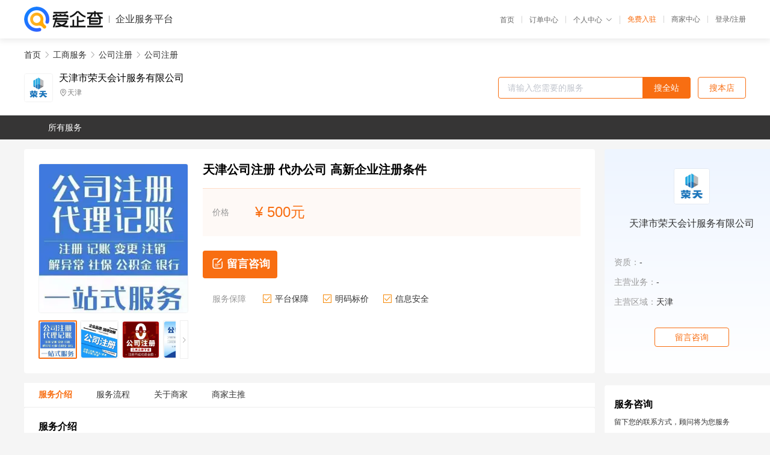

--- FILE ---
content_type: text/html; charset=UTF-8
request_url: https://yiqifu.baidu.com/cgoods_detail_2001026029559
body_size: 5113
content:
<!DOCTYPE html><html><head><meta charset="UTF-8">  <title>天津市荣天会计服务有限公司-公司注册咨询-爱企查企业服务平台</title>   <meta name="keywords" content="公司注册代办,公司注册代理,工商服务机构,工商服务联系方式,公司注册服务价格">   <meta name="description" content="平台提供公司注册服务详细信息说明,天津市荣天会计服务有限公司为您提供在的公司注册、公司注册、工商服务相关代理代办服务，免费咨询专业顾问了解更多信息! 查询其他提供公司注册服务优质服务商,请关注爱企查企业服务平台。">  <meta http-equiv="X-UA-Compatible" content="IE=edge"><meta name="referrer" content="no-referrer-when-downgrade"><link rel="pre-connect" href="//qifu-pub.bj.bcebos.com/"><link rel="dns-prefetch" href="//qifu-pub.bj.bcebos.com/"><link rel="dns-prefetch" href="//ts.bdimg.com"><link rel="dns-prefetch" href="//himg.bdimg.com"><link rel="shortcut icon" href="//xinpub.cdn.bcebos.com/static/favicon.ico" type="image/x-icon">       <link rel="preload" fetchpriority="high" href="https://qifu-pub.bj.bcebos.com/datapic/1f1b3697d4553068b939d82cd22ed8f9_fullsize.jpg?x-bce-process=image/resize,m_lfit,w_249/format,f_webp" as="image">  <script type="text/javascript" src="//passport.baidu.com/passApi/js/uni_login_wrapper.js"></script><script src="https://xin-static.cdn.bcebos.com/law-m/js/template.js"></script> <link href="//xinpub.cdn.bcebos.com/aiqifu/static/1748572627/css/vendors.95232eab35f.css" rel="stylesheet"><link href="//xinpub.cdn.bcebos.com/aiqifu/static/1748572627/css/cgoodsrelease.87900c7696a.css" rel="stylesheet"> <script>/* eslint-disable */
        // 添加百度统计
        var _hmt = _hmt || [];
        (function () {
            var hm = document.createElement('script');
            hm.src = '//hm.baidu.com/hm.js?37e1bd75d9c0b74f7b4a8ba07566c281';
            hm.setAttribute('async', 'async');
            hm.setAttribute('defer', 'defer');
            var s = document.getElementsByTagName('script')[0];
            s.parentNode.insertBefore(hm, s);
        })();</script></head><body><div id="app">  </div><script>/* eslint-disable */  window.pageData = {"isLogin":0,"userName":null,"casapi":null,"passapi":"\/\/passport.baidu.com\/passApi\/js\/uni_login_wrapper.js","logoutUrl":"https:\/\/yiqifu.baidu.com\/\/cusercenter\/logout","logintype":0,"userPhoto":"https:\/\/himg.bdimg.com\/sys\/portrait\/item\/default.jpg","homePage":"https:\/\/yiqifu.baidu.com","passDomain":"https:\/\/passport.baidu.com","version":"V1.0.33","goodsInfo":{"id":"2001026029559","shopId":"203509420","spuName":"\u5929\u6d25\u516c\u53f8\u6ce8\u518c \u4ee3\u529e\u516c\u53f8 \u9ad8\u65b0\u4f01\u4e1a\u6ce8\u518c\u6761\u4ef6","shopLevel":1,"company":"","serviceTeam":"","serviceDetail":"\u54a8\u8be2\uff0c\u5b9a\u5236\u4e2a\u6027\u5316\u65b9\u6848","serviceMode":"1\u5bf91\u4e13\u4eba\u670d\u52a1","spuDesc":"","detail":"<p><strong> \u516c\u53f8\u540d\u79f0 <\/strong> : \u5929\u6d25\u5e02\u8363\u5929\u4f1a\u8ba1\u670d\u52a1\u6709\u9650\u516c\u53f8<strong> \u670d\u52a1\u5185\u5bb9 <\/strong> : \u516c\u53f8\u6ce8\u518c,\u4ee3\u7406\u8bb0\u8d26,\u516c\u53f8\u6ce8\u9500<strong> \u6ce8\u518c\u516c\u53f8\u5730\u57df <\/strong> : \u56fd\u5185\u516c\u53f8\u6ce8\u518c <\/p><hr\/><p>\u3000\u3000\u5929\u6d25\u5e02\u8363\u5929\u4f1a\u8ba1\u670d\u52a1\u6709\u9650\u516c\u53f8\u662f\u7ecf\u56fd\u5bb6\u5de5\u5546\u884c\u653f\u7ba1\u7406\u673a\u5173\u767b\u8bb0\u6ce8\u518c\uff0c\u5e76\u83b7\u5f97\u4e86\u7531\u5929\u6d25\u5e02\u8d22\u653f\u5c40\u9881\u53d1\u7684\u201c\u4ee3\u7406\u8bb0\u8d26\u8bb8\u53ef\u8bc1\u4e66\u201d\uff0c\u5168\u5929\u6d25\u76f4\u8425\u8fde\u9501\uff0c\u591a\u4e2a\u533a\u90fd\u6709\u529e\u516c\u7ecf\u8425\u5730\u70b9\uff0c\u53ef\u5c31\u8fd1\u6d3d\u8c08\u3002\u4ee5\u4ee3\u529e\u6267\u7167\u3001\u4ee3\u7406\u8bb0\u8d26\u548c\u8d22\u52a1\u987e\u95ee\u4e1a\u52a1\u4e3a\u4e3b\u7684\u8d22\u52a1\u516c\u53f8\uff0c\u4f7f\u4f17\u591a\u7684\u4e2d\u5c0f\u578b\u4f01\u4e1a\u4e5f\u80fd\u591f\u4eab\u53d7\u5230\u5927\u516c\u53f8\u7684\u8bb0\u8d26\u65b9\u5f0f\u3002<\/p><p>\u3000\u3000\u7ecf\u8425\u8303\u56f4\uff1a\u4ee3\u7406\u8bb0\u8d26\u3001\u4ee3\u529e\u6267\u7167\u3001\u5185\u5916\u8d44\u6ce8\u518c\u3001\u9ad8\u65b0\u4f01\u4e1a\u529e\u7406\u3001\u4e00\u822c\u7eb3\u7a0e\u4eba\u5ba1\u6279\u3001\u8d22\u52a1\u54a8\u8be2\u3001\u8d22\u52a1\u987e\u95ee\u3001\u4f1a\u8ba1\u6838\u7b97\u3001\u7eb3\u7a0e\u7533\u62a5\u3001\u5de5\u5546\u5e74\u68c0\u3001\u7a0e\u52a1\u54a8\u8be2\u3001\u534f\u52a9\u529e\u7406\u67e5\u8d26\u3001\u6e05\u7406\u4e71\u5e10\u3001\u529e\u7406\u5ba1\u8ba1\u3001\u9a8c\u8d44\u3001\u5de5\u5546\u7a0e\u52a1\u53d8\u66f4\u3001\u8fd0\u7528\u4f18\u60e0\u653f\u7b56\u529e\u7406\u589e\u503c\u7a0e\u3001\u8425\u4e1a\u7a0e\u7b49\u9000\u7a0e\u5ba1\u6279\u624b\u7eed\u3002\u5929\u6d25\u5e02\u8363\u5929\u4f1a\u8ba1\u670d\u52a1\u6709\u9650\u516c\u53f8\u662f\u4e00\u4e2a\u53d1\u5c55\u8fc5\u901f\u3001\u5145\u6ee1\u751f\u673a\u548c\u6d3b\u529b\u7684\u4f1a\u8ba1\u670d\u52a1\u673a\u6784\u3002\u201c\u771f\u8bda\u3001\u9ad8\u6548\u6210\u4e3a\u60a8\u6700\u4fe1\u4efb\u7684\u4e8b\u4e1a\u4f19\u4f34\u201d\u662f\u6211\u4eec\u7684\u539f\u5219\u548c\u76ee\u6807\u3002\u671f\u5f85\u4e0e\u4f60\u5171\u8d62\uff01<\/p><p>\u3000\u3000\u516c\u53f8\u5b97\u65e8\uff1a\u4ee5\u8bda\u5b9e\u4fe1\u7528\u4e3a\u539f\u5219\uff0c\u4ee5\u77e5\u8bc6\u4e3a\u672c\uff0c\u5c3d\u529b\u5730\u8ba9\u5ba2\u6237\u6ee1\u610f\uff1b\u5728\u5ba2\u6237\u6ee1\u610f\u4e2d\u6c42\u5f97\u53d1\u5c55\u3002<\/p><p>\u3000\u3000\u6d89\u7a0e\u601d\u60f3\uff1a\u5728\u4f9d\u6cd5\u7eb3\u7a0e\u57fa\u7840\u4e0a\u5bfb\u6c42\u6700\u5c0f\u3001\u5408\u7406\u7eb3\u7a0e\u989d\uff0c\u5c4f\u5f03\u201c\u94bb\u7a7a\u5b50\u201d\u7684\u6d89\u7a0e\u610f\u5ff5\u3002<\/p><p>\u3000\u3000\u670d\u52a1\u7406\u5ff5\uff1a\u4e3a\u6240\u6709\u5408\u4f5c\u8005\u7684\u53d1\u5c55\u58ee\u5927\u505a\u51fa\u6240\u6709\u53ef\u4ee5\u505a\u5230\u7684\u4e8b\u60c5\uff0c\u5148\u6709\u5408\u4f5c\u8005\u7684\u5229\u76ca\uff0c\u540e\u6709\u81ea\u6211\u5229\u76ca\u3002<\/p><p>\u3000\u3000\u5de5\u4f5c\u4f5c\u98ce\uff1a\u5185\u63a7\u4e25\u5bc6 \u5206\u5de5\u660e\u786e \u4f5c\u4e1a\u89c4\u8303 \u4e25\u5b88\u8bda\u4fe1<\/p><p>\u3000\u3000\u65e5\u5e38\u884c\u4e3a\u539f\u5219\uff1a\u56e2\u7ed3\u5171\u8fdb\u3001\u597d\u5b66\u81ea\u5f8b\u3001\u52e4\u4e8e\u601d\u8003\uff0c\u8fdb\u6b65\u6bcf\u4e00\u5929<\/p><p>\u3000\u3000\u7ecf\u8425\u7406\u5ff5\uff1a \u4ee5\u8d28\u91cf\u6c42\u751f\u5b58 \u9760\u4fe1\u8a89\u6c42\u53d1\u5c55 \u4f9d\u6cd5\u7eb3\u7a0e\u5bfb\u6c42\u5408\u7406\u4e25\u5b88\u8bda\u4fe1\u7cbe\u8bda\u5408\u4f5c\u3002<\/p><p>\u3000\u3000\u670d\u52a1\u7406\u5ff5\uff1a\u4e0e\u60a8\u540c\u884c \u7ed9\u60a8\u63d0\u9192 \u77e5\u8bc6\u95ee\u7b54 \u4e1a\u52a1\u6280\u5de7 \u5ba2\u6237\u5efa\u8bae\u4e1a\u52a1\u54a8\u8be2\u3002<\/p>","skuList":{"":{"skuId":"2002226029560","price":"500.00"}},"attrList":[],"price":"500.00","minPrice":"500.00","coverImage":"https:\/\/qifu-pub.bj.bcebos.com\/datapic\/1f1b3697d4553068b939d82cd22ed8f9_fullsize.jpg","spuImgList":["https:\/\/qifu-pub.bj.bcebos.com\/datapic\/1f1b3697d4553068b939d82cd22ed8f9_fullsize.jpg","https:\/\/qifu-pub.bj.bcebos.com\/datapic\/55cf26eccfcb929d92672d1cd484f721_fullsize.jpg","https:\/\/qifu-pub.bj.bcebos.com\/datapic\/cf0bc0b31d27512e59dcaa48a1cc1126_fullsize.jpg","https:\/\/qifu-pub.bj.bcebos.com\/datapic\/54e41768fd3fe152307abdf7bd7a554e_fullsize.jpg","https:\/\/qifu-pub.bj.bcebos.com\/datapic\/d545cff04e4cd350d3a487e9787bf838_fullsize.jpg","https:\/\/qifu-pub.bj.bcebos.com\/datapic\/4429dd68720417e37cf3a768f75e4d2d_fullsize.jpg"],"disclaimer":"<p>\u4f01\u4e1a\u670d\u52a1\u5e73\u53f0\u6e29\u99a8\u63d0\u793a<\/p>\n        <p>1\u3001\u4ee5\u4e0a\u5c55\u793a\u7684\u4fe1\u606f\u5185\u5bb9\u5747\u7531\u53d1\u5e03\uff0c\u5185\u5bb9\u7684\u771f\u5b9e\u6027\u3001\u51c6\u786e\u6027\u548c\u5408\u6cd5\u6027\u7531\u8d1f\u8d23\u3002<\/p>\n        <p>2\u3001\u8d2d\u4e70\u670d\u52a1\u524d\u6ce8\u610f\u8c28\u614e\u6838\u5b9e\uff0c\u5e76\u4e0e\u670d\u52a1\u673a\u6784\u6c9f\u901a\u786e\u8ba4\u3002<\/p>\n        <p>3\u3001\u4f01\u4e1a\u670d\u52a1\u5e73\u53f0\u7f51\u7ad9\u4ec5\u8fdb\u884c\u4fe1\u606f\u5c55\u793a\uff0c\u5982\u60a8\u53d1\u73b0\u9875\u9762\u6709\u4efb\u4f55\u8fdd\u6cd5\u6216\u4fb5\u6743\u4fe1\u606f\uff0c\u8bf7\u63d0\u4f9b\u76f8\u5173\u6750\u6599\u81f3\u90ae\u7bb1ext_qfhelp@baidu.com\uff0c\u6211\u4eec\u4f1a\u53ca\u65f6\u6838\u67e5\u5904\u7406\u5e76\u56de\u590d\u3002<\/p>","workPlace":[],"serviceProcess":[{"title":"\u54a8\u8be2\u670d\u52a1","paragraph":["\u4f01\u4e1a\u901a\u8fc7\u7535\u8bdd\u3001\u90ae\u4ef6\u6216\u8005\u5728\u7ebf\u54a8\u8be2\u7684\u65b9\u5f0f\uff0c\u5411\u4ee3\u7406\u673a\u6784\u54a8\u8be2\u76f8\u5173\u7684\u670d\u52a1\u5185\u5bb9\u3001\u6d41\u7a0b\u548c\u8d39\u7528\u7b49\u95ee\u9898\u3002"]},{"title":"\u7b7e\u8ba2\u59d4\u6258\u534f\u8bae","paragraph":["\u5728\u660e\u786e\u670d\u52a1\u5185\u5bb9\u548c\u8d39\u7528\u540e\uff0c\u4f01\u4e1a\u4e0e\u4ee3\u7406\u673a\u6784\u7b7e\u8ba2\u59d4\u6258\u534f\u8bae\uff0c\u660e\u786e\u4ee3\u7406\u673a\u6784\u7684\u670d\u52a1\u5185\u5bb9\u3001\u8d39\u7528\u3001\u4fdd\u5bc6\u534f\u8bae\u7b49\u5185\u5bb9\u3002"]},{"title":"\u63d0\u4f9b\u76f8\u5173\u6750\u6599","paragraph":["\u4f01\u4e1a\u9700\u8981\u5411\u4ee3\u7406\u673a\u6784\u63d0\u4f9b\u76f8\u5173\u7684\u6750\u6599\uff0c\u4f8b\u5982\u516c\u53f8\u540d\u79f0\u3001\u6cd5\u4eba\u4ee3\u8868\u8eab\u4efd\u8bc1\u3001\u8425\u4e1a\u6267\u7167\u4ee5\u53ca\u529e\u516c\u573a\u6240\u8bc1\u660e\u7b49\u3002"]},{"title":"\u624b\u7eed\u4ee3\u529e","paragraph":["\u4ee3\u7406\u673a\u6784\u4f1a\u6839\u636e\u4f01\u4e1a\u7684\u9700\u6c42\uff0c\u4ee3\u4e3a\u529e\u7406\u76f8\u5173\u7684\u5de5\u5546\u624b\u7eed\uff0c\u4f8b\u5982\u6ce8\u518c\u516c\u53f8\u3001\u53d8\u66f4\u516c\u53f8\u4fe1\u606f\u3001\u6ce8\u9500\u516c\u53f8\u7b49\u3002"]},{"title":"\u4ea4\u4ed8\u7ed3\u679c","paragraph":["\u4ee3\u7406\u673a\u6784\u4f1a\u5c06\u529e\u7406\u7ed3\u679c\u4ea4\u4ed8\u7ed9\u4f01\u4e1a\uff0c\u4f8b\u5982\u65b0\u7684\u8425\u4e1a\u6267\u7167\u3001\u7a0e\u52a1\u767b\u8bb0\u8bc1\u7b49\u3002"]}],"serviceNotice":[],"description":"","skuDesc":"","hasPhoneNum":1,"district":[],"servYears":1,"thirdId":"24344","thirdName":"\u516c\u53f8\u6ce8\u518c","secondId":"24325","secondName":"\u516c\u53f8\u6ce8\u518c","firstId":"24315","firstName":"\u5de5\u5546\u670d\u52a1"},"category":[{"id":"24315","name":"\u5de5\u5546\u670d\u52a1","path":"\/csearch_\u5de5\u5546\u670d\u52a1"},{"id":"24325","name":"\u516c\u53f8\u6ce8\u518c","path":"\/csearch_\u516c\u53f8\u6ce8\u518c"},{"id":"24344","name":"\u516c\u53f8\u6ce8\u518c","path":"\/csearch_\u516c\u53f8\u6ce8\u518c"}],"shopInfo":{"shopId":"203509420","certTags":[],"tags":[],"logo":"https:\/\/qifu-pub.bj.bcebos.com\/datapic\/2aa8b0b0b26bbd00fa315fce5d673f90_fullsize.jpg","address":"\u5929\u6d25","wxPic":"","hasPhoneNum":1,"noauth":0,"shopLevel":1,"name":"\u5929\u6d25\u5e02\u8363\u5929\u4f1a\u8ba1\u670d\u52a1\u6709\u9650\u516c\u53f8","servDistricts":[],"visitNumber":"0","lat":null,"lng":null,"regAddr":null,"licensePhoto":"","goodsCount":4936},"article":[],"recommend":[{"spuId":"2002946529515","posterNormal":"https:\/\/qifu-pub.bj.bcebos.com\/datapic\/c3fcf69f7c37cab67bf25aa77c74a19e_fullsize.jpg","name":"\u5357\u5f00\u533a\u5feb\u901f\u6ce8\u518c\u516c\u53f8","price":"500.00"},{"spuId":"2091029465328","posterNormal":"https:\/\/qifu-pub.bj.bcebos.com\/datapic\/9e200f7547dbd6090a9f0228b84712cc_fullsize.jpg","name":"\u4ee3\u7406\u8bb0\u8d26\u516c\u53f8 \u6210\u672c\u4f1a\u8ba1\u4ee3\u7406\u505a\u8d26\u62a5\u7a0e \u8d22\u7a0e\u4ee3\u7406","price":"200.00"},{"spuId":"2002948841673","posterNormal":"https:\/\/qifu-pub.bj.bcebos.com\/datapic\/9570b2cb7919920703fd155d945b883f_fullsize.jpg","name":"\u5c0f\u89c4\u6a21\u516c\u53f8\u6ce8\u518c\u670d\u52a1\u7f51\u7ad9","price":"500.00"},{"spuId":"2002948440283","posterNormal":"https:\/\/qifu-pub.bj.bcebos.com\/datapic\/d908da399b0de0c46cdac230566f4596_fullsize.jpg","name":"\u5c0f\u516c\u53f8\u62a5\u7a0e\u4ee3\u7406\u4e1a\u52a1","price":"200.00"},{"spuId":"2095029437198","posterNormal":"https:\/\/qifu-pub.bj.bcebos.com\/datapic\/447fa25cf590f1b60dbd43bafb8e9862_fullsize.jpg","name":"\u5929\u6d25\u516c\u53f8\u6ce8\u518c \u4ee3\u7406\u5feb\u901f\u6ce8\u518c\u516c\u53f8 \u6709\u9650\u516c\u53f8\u6ce8\u518c","price":"500.00"},{"spuId":"2002942625505","posterNormal":"https:\/\/qifu-pub.bj.bcebos.com\/datapic\/9570b2cb7919920703fd155d945b883f_fullsize.jpg","name":"\u5357\u5f00\u533a\u516c\u53f8\u6ce8\u518c\u5730\u70b9","price":"500.00"}],"result":{"title":"\u5929\u6d25\u5e02\u8363\u5929\u4f1a\u8ba1\u670d\u52a1\u6709\u9650\u516c\u53f8-\u516c\u53f8\u6ce8\u518c\u54a8\u8be2-\u7231\u4f01\u67e5\u4f01\u4e1a\u670d\u52a1\u5e73\u53f0","keywords":"\u516c\u53f8\u6ce8\u518c\u4ee3\u529e,\u516c\u53f8\u6ce8\u518c\u4ee3\u7406,\u5de5\u5546\u670d\u52a1\u673a\u6784,\u5de5\u5546\u670d\u52a1\u8054\u7cfb\u65b9\u5f0f,\u516c\u53f8\u6ce8\u518c\u670d\u52a1\u4ef7\u683c","description":"\u5e73\u53f0\u63d0\u4f9b\u516c\u53f8\u6ce8\u518c\u670d\u52a1\u8be6\u7ec6\u4fe1\u606f\u8bf4\u660e,\u5929\u6d25\u5e02\u8363\u5929\u4f1a\u8ba1\u670d\u52a1\u6709\u9650\u516c\u53f8\u4e3a\u60a8\u63d0\u4f9b\u5728\u7684\u516c\u53f8\u6ce8\u518c\u3001\u516c\u53f8\u6ce8\u518c\u3001\u5de5\u5546\u670d\u52a1\u76f8\u5173\u4ee3\u7406\u4ee3\u529e\u670d\u52a1\uff0c\u514d\u8d39\u54a8\u8be2\u4e13\u4e1a\u987e\u95ee\u4e86\u89e3\u66f4\u591a\u4fe1\u606f! \u67e5\u8be2\u5176\u4ed6\u63d0\u4f9b\u516c\u53f8\u6ce8\u518c\u670d\u52a1\u4f18\u8d28\u670d\u52a1\u5546,\u8bf7\u5173\u6ce8\u7231\u4f01\u67e5\u4f01\u4e1a\u670d\u52a1\u5e73\u53f0\u3002"},"address":{"id":"100000","addrName":"\u5168\u56fd"}} || {};

        /* eslint-enable */</script> <script src="//xinpub.cdn.bcebos.com/aiqifu/static/1748572627/js/0.a8be39429dd.js"></script><script src="//xinpub.cdn.bcebos.com/aiqifu/static/1748572627/js/cgoodsrelease.17c771b99cc.js"></script> </body></html>